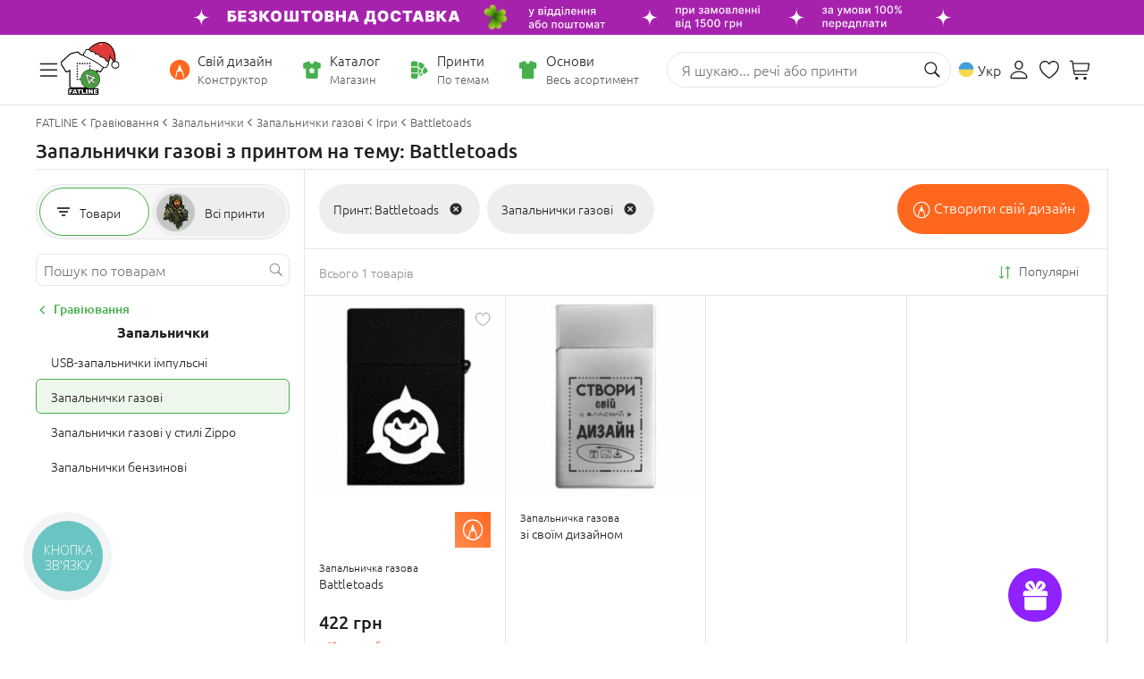

--- FILE ---
content_type: image/svg+xml
request_url: https://www.fatline.com.ua/skins/fatline2/blocks/header/images/side-icons/icon-sale.svg
body_size: 452
content:
<svg width="20" height="21" viewBox="0 0 20 21" fill="none" xmlns="http://www.w3.org/2000/svg">
    <path d="M17.6057 2.81148C17.827 3.03278 17.827 3.39157 17.6057 3.61287L3.19588 18.0226C2.97458 18.2439 2.61578 18.2439 2.39449 18.0226C2.17319 17.8013 2.17319 17.4425 2.39449 17.2212L16.8043 2.81148C17.0256 2.59018 17.3844 2.59018 17.6057 2.81148Z" fill="#231F21"/>
    <path fill-rule="evenodd" clip-rule="evenodd" d="M4.70657 7.65278C6.03774 7.65278 7.11687 6.57365 7.11687 5.24248C7.11687 3.9113 6.03774 2.83217 4.70657 2.83217C3.37539 2.83217 2.29626 3.9113 2.29626 5.24248C2.29626 6.57365 3.37539 7.65278 4.70657 7.65278ZM4.70657 6.51945C5.41182 6.51945 5.98354 5.94773 5.98354 5.24248C5.98354 4.53723 5.41182 3.96551 4.70657 3.96551C4.00132 3.96551 3.4296 4.53723 3.4296 5.24248C3.4296 5.94773 4.00132 6.51945 4.70657 6.51945Z" fill="#231F21"/>
    <path fill-rule="evenodd" clip-rule="evenodd" d="M17.68 15.7873C17.68 17.1185 16.6009 18.1976 15.2697 18.1976C13.9385 18.1976 12.8594 17.1185 12.8594 15.7873C12.8594 14.4562 13.9385 13.377 15.2697 13.377C16.6009 13.377 17.68 14.4562 17.68 15.7873ZM16.5467 15.7873C16.5467 16.4926 15.975 17.0643 15.2697 17.0643C14.5645 17.0643 13.9927 16.4926 13.9927 15.7873C13.9927 15.0821 14.5645 14.5104 15.2697 14.5104C15.975 14.5104 16.5467 15.0821 16.5467 15.7873Z" fill="#231F21"/>
</svg>

--- FILE ---
content_type: image/svg+xml
request_url: https://www.fatline.com.ua/skins/fatline2/blocks/page-catalog/images/icon-navlg-catalog.svg
body_size: 303
content:
<svg width="21" height="21" viewBox="0 0 21 21" fill="none" xmlns="http://www.w3.org/2000/svg">
    <path fill-rule="evenodd" clip-rule="evenodd" d="M3.08984 6.29036C3.08984 5.83013 3.46294 5.45703 3.92318 5.45703H17.2565C17.7167 5.45703 18.0898 5.83013 18.0898 6.29036C18.0898 6.7506 17.7167 7.1237 17.2565 7.1237H3.92318C3.46294 7.1237 3.08984 6.7506 3.08984 6.29036ZM5.14113 10.457C5.14113 9.99679 5.51422 9.6237 5.97446 9.6237H15.2052C15.6655 9.6237 16.0386 9.99679 16.0386 10.457C16.0386 10.9173 15.6655 11.2904 15.2052 11.2904H5.97446C5.51422 11.2904 5.14113 10.9173 5.14113 10.457ZM8.21805 14.6237C8.21805 14.1635 8.59114 13.7904 9.05138 13.7904H12.1283C12.5885 13.7904 12.9616 14.1635 12.9616 14.6237C12.9616 15.0839 12.5885 15.457 12.1283 15.457H9.05138C8.59114 15.457 8.21805 15.0839 8.21805 14.6237Z" fill="black"/>
</svg>

--- FILE ---
content_type: image/svg+xml
request_url: https://www.fatline.com.ua/skins/fatline2/blocks/nav-catalog-tab/images/cats/icon-graving-off.svg?1
body_size: 859
content:
<svg width="33" height="32" viewBox="0 0 33 32" fill="none" xmlns="http://www.w3.org/2000/svg">
    <path fill-rule="evenodd" clip-rule="evenodd" d="M6.16812 3.15186C6.44426 3.15186 6.66812 3.36837 6.66812 3.63546V5.90299C6.66812 6.70425 7.3397 7.35381 8.16812 7.35381H23.9626C24.791 7.35381 25.4626 6.70425 25.4626 5.90299V3.63546C25.4626 3.36837 25.6864 3.15186 25.9626 3.15186C26.2387 3.15186 26.4626 3.36837 26.4626 3.63546V5.90299C26.4626 7.23843 25.3433 8.32102 23.9626 8.32102H21.6774L20.195 13.3211C20.195 13.3212 20.195 13.3211 20.195 13.3211C19.8877 14.3583 18.9071 15.0732 17.7917 15.0732H16.5654V20.1107C16.5654 20.3778 16.3415 20.5943 16.0654 20.5943C15.7892 20.5943 15.5654 20.3778 15.5654 20.1107V15.0732H14.3391C13.2235 15.0732 12.243 14.3584 11.9357 13.3211L10.455 8.32102H8.16812C6.78741 8.32102 5.66812 7.23843 5.66812 5.90299V3.63546C5.66812 3.36837 5.89198 3.15186 6.16812 3.15186ZM11.4952 8.32102L12.8971 13.0548C13.0814 13.6771 13.6697 14.106 14.3391 14.106H17.7917C18.461 14.106 19.0493 13.6771 19.2336 13.0548L20.6371 8.32102H11.4952ZM7.08733 20.1786C7.23446 19.9526 7.54317 19.8847 7.77686 20.0271L10.3221 21.5771C10.5558 21.7194 10.626 22.0179 10.4789 22.244C10.3317 22.47 10.023 22.5379 9.78934 22.3955L7.24405 20.8455C7.01037 20.7032 6.94021 20.4047 7.08733 20.1786ZM25.0434 20.1786C25.1905 20.4047 25.1204 20.7032 24.8867 20.8455L22.3414 22.3955C22.1077 22.5379 21.799 22.47 21.6519 22.244C21.5047 22.0179 21.5749 21.7194 21.8086 21.5771L24.3539 20.0271C24.5876 19.8847 24.8963 19.9526 25.0434 20.1786ZM16.0654 26.3807C16.3415 26.3807 16.5654 26.5973 16.5654 26.8643V27.4114C16.5654 27.6785 16.3415 27.895 16.0654 27.895C15.7892 27.895 15.5654 27.6785 15.5654 27.4114V26.8643C15.5654 26.5973 15.7892 26.3807 16.0654 26.3807ZM3.33398 27.2746C3.33398 27.0076 3.55784 26.791 3.83398 26.791H9.25444C9.53059 26.791 9.75444 27.0076 9.75444 27.2746C9.75444 27.5417 9.53059 27.7583 9.25444 27.7583H3.83398C3.55784 27.7583 3.33398 27.5417 3.33398 27.2746ZM22.3763 27.2746C22.3763 27.0076 22.6002 26.791 22.8763 26.791H28.2968C28.5729 26.791 28.7968 27.0076 28.7968 27.2746C28.7968 27.5417 28.5729 27.7583 28.2968 27.7583H22.8763C22.6002 27.7583 22.3763 27.5417 22.3763 27.2746Z" fill="#757575"/>
</svg>